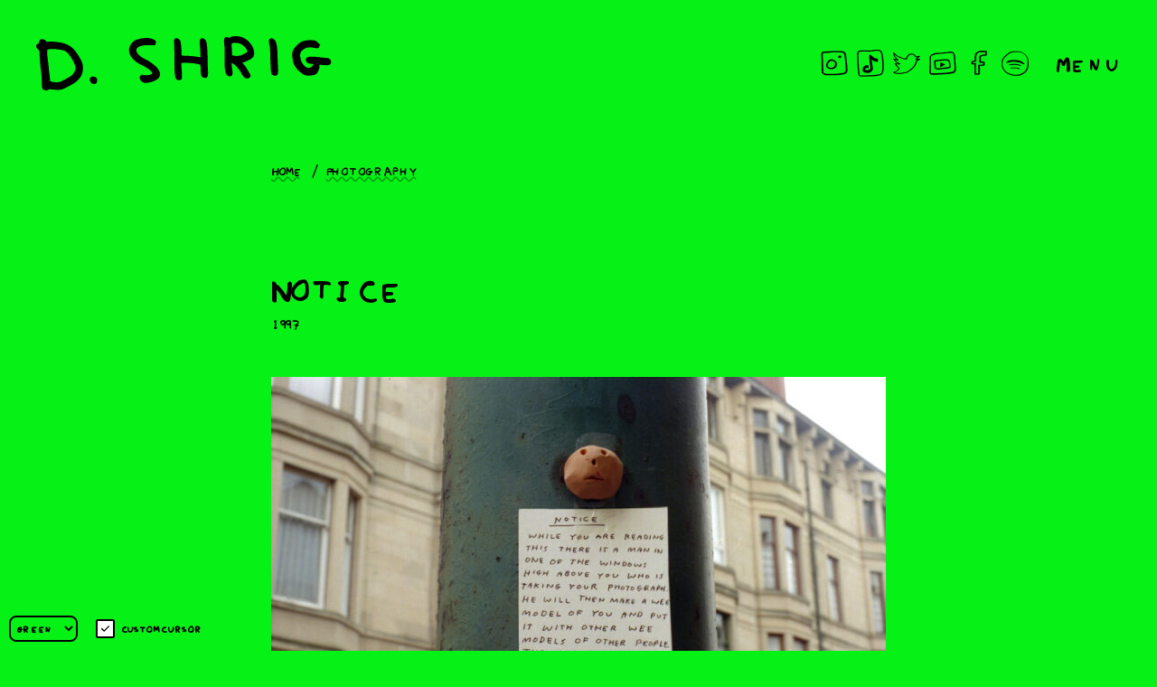

--- FILE ---
content_type: text/html; charset=UTF-8
request_url: https://davidshrigley.com/photography/notice
body_size: 7235
content:
<!DOCTYPE html>
<html lang="en-GB" dir="ltr">
	<head>
		<meta http-equiv="X-UA-Compatible" content="IE=edge"/>
		<meta charset="utf-8">
		<meta name="viewport" content="width=device-width, initial-scale=1.0, maximum-scale=5.0, viewport-fit=cover"/>
    <meta name="referrer" content="origin-when-cross-origin" />
    				
	<title>Notice - David Shrigley</title>
	<meta name="description" content="" />

	<meta property="fb:app_id" content="">
	<meta property="og:url" content="https://davidshrigley.com/photography/notice" />
	<meta property="og:type" content="website" />
	<meta property="og:title" content="Notice - David Shrigley" />
	<meta property="og:image" content="https://d3k792mnh7ruvm.cloudfront.net/sculpture/_1200x630_crop_center-center_none/ak4999_SHR_pleasedontkillus_large1.jpg" />
	<meta property="og:image:width" content="1200" />
	<meta property="og:image:height" content="630" />
	<meta property="og:description" content="" />
	<meta property="og:site_name" content="David Shrigley" />
	<meta property="og:locale" content="en_GB" />
	<meta property="og:locale:alternate" content="en_GB" />
	
	<meta name="twitter:card" content="summary_large_image" />
	<meta name="twitter:site" content="davidshrigley" />
	<meta name="twitter:url" content="https://davidshrigley.com/photography/notice" />
	<meta name="twitter:title" content="Notice - David Shrigley" />
	<meta name="twitter:description" content="" />
	<meta name="twitter:image" content="https://d3k792mnh7ruvm.cloudfront.net/sculpture/_1200x600_crop_center-center_none/ak4999_SHR_pleasedontkillus_large1.jpg" />

	
	<link rel="home" href="https://davidshrigley.com/" />
	<link rel="canonical" href="https://davidshrigley.com/photography/notice">
    <link rel="preconnect" href="https://fonts.googleapis.com">
    <link rel="preconnect" href="https://fonts.gstatic.com" crossorigin>
    <link href="https://fonts.googleapis.com/css2?family=Roboto+Mono:wght@400;700&display=swap" rel="stylesheet">
    <script src="https://unpkg.com/micromodal/dist/micromodal.min.js"></script>
		<link rel="preload" href="/dist/styles/main-aa7e1df0ee.css" as="style" onerror="this.onerror=null;this.href='/dist/styles/main.css';">
		<link href="/dist/styles/main-aa7e1df0ee.css" rel="stylesheet" onerror="this.onerror=null;this.href='/dist/styles/main.css';">
		<link href="/dist/lightbox2/css/lightbox.min.css" rel="stylesheet" />
    <link rel="icon" type="image/svg+xml" href="/favicon.svg">
    <link rel="icon" type="image/png" href="/favicon.png">
    <link type="text/plain" rel="author" href="/humans.txt" />

    
          <script defer data-domain="davidshrigley.com" src="https://plausible.jonnykates.com/js/script.js"></script>
    	</head>

	<body>
    
		


<header class="site-header shrig-hand">
  <div class="theming">
    <select id="themePicker">
      <option value="#06f216">Green</option>
      <option value="#ffbe0b">Gold</option>
      <option value="#fb5607">Orange</option>
      <option value="#ff006e">Pink</option>
    </select>
    <label class="theming__field theming__field--cursor form-control">
      <input id="customCursorCheckbox" type="checkbox" name="custom-cursor" />
      Custom cursor
    </label>
  </div>

  <div class="site-header__contents">
      <a href="/" class="site-logo">
    <svg viewBox="0 0 328 60" fill="none" xmlns="http://www.w3.org/2000/svg"><path fill-rule="evenodd" clip-rule="evenodd" d="M218.401.26c-1.381.21-2.541.594-3.152 1.047-.944.697-2.283.702-2.283.01 0-.712-2.99-.304-3.756.512-.846.9-.97 5.792-.24 9.459.233 1.168.271 4.735.121 11.229-.324 14.037.731 19.98 3.809 21.47 3.893 1.885 5.93-.944 4.74-6.589-.343-1.616-.623-4.038-.627-5.381l-.005-2.44 1.537.886c1.521.878 4.994 3.959 4.994 4.432 0 .133.299.511.66.838.63.564 3.072 4.04 3.072 4.369 0 .457 2.636 4.576 3.354 5.24 2.634 2.443 6.534 1.81 7.206-1.166.149-.671.142-1.24-.017-1.34-.154-.096-.28-.437-.28-.761s-.184-.7-.41-.838c-.226-.135-1.285-1.786-2.351-3.669-1.95-3.435-2.59-4.345-4.819-6.874-.663-.753-1.153-1.378-1.09-1.392l.663-.126c.979-.189 4.898-1.808 4.898-2.027 0-.117.595-.387 1.323-.602 1.364-.403 2.967-1.437 4.217-2.717.394-.406.828-.67.961-.588.133.084.259-.308.28-.868.021-.56.254-1.427.518-1.931.821-1.558-.29-6.594-2.118-9.62-4.908-8.11-12.491-11.888-21.205-10.563zM117.414 2.452c-1.325.217-3.214.64-4.199.938-.986.3-1.873.555-1.973.567-.828.102-3.618 2.045-4.758 3.314-7.665 8.526-2.396 19.267 12.558 25.602.765.324 2.473 1.395 5.598 3.51 2.001 1.353 3.975 3.352 4.175 4.232.418 1.828-4.641 3.12-9.351 2.388l-2.638-.41-1.119 1.122c-3.278 3.277 2.628 9.346 7.66 7.87.272-.08 1.126-.23 1.896-.332 2.286-.303 3.503-.704 6.997-2.311 8.365-3.849 6.532-11.985-4.359-19.332-3.235-2.183-3.161-2.14-7.107-4.161-10.947-5.606-12.939-12.622-4.166-14.67.387-.09 1.334-.315 2.104-.496.77-.185 4.056-.348 7.305-.364l5.904-.03.462-.934c.807-1.628.69-3.494-.259-4.17-3.735-2.657-8.313-3.382-14.73-2.333zm36.973.028c-1.295.679-1.561 1.904-1.255 5.787.152 1.918.277 8.526.277 14.684.005 22.198.476 24.927 4.451 25.802 1.103.24 2.745-.348 3.499-1.257.555-.668.662-5.22.226-9.617-.187-1.88-.355-4.54-.371-5.909l-.03-2.488 5.754.102c5.974.108 8.015.313 12.395 1.248 3.196.683 3.032.355 3.256 6.615.234 6.561.639 7.572 3.424 8.516 3.793 1.29 5.169-.973 4.649-7.639-.165-2.127-.326-7.294-.359-11.485-.093-12.458-.77-19.75-2.029-21.9-1.99-3.392-5.776-3.583-6.646-.336-.24.893-.231 1.642.056 5.442.609 8.047.882 13.087.716 13.25-.107.11-1.777-.09-3.708-.44-3.602-.658-5.806-.858-12.834-1.171-4.863-.215-4.518-.021-4.52-2.561 0-4.017-.684-11.67-1.218-13.65-.571-2.116-3.995-3.905-5.733-2.993zm106.162.017c-2.575.468-2.855 2.57-1.229 9.257.166.686.369 4.465.45 8.397.082 3.935.238 8.414.348 9.953.109 1.54.226 4.129.256 5.755.098 4.914.84 7.13 2.391 7.146.28.003.681.215.894.472.599.72 2.313.576 3.333-.283 1.472-1.238 1.719-2.931 1.355-9.22-.175-2.983-.392-8.714-.485-12.733-.278-11.961-1.432-16.459-4.668-18.152-.86-.45-1.635-.8-1.716-.777-.084.024-.502.105-.929.185zM5.021 3.523c-.709.27-2.148 2.895-1.85 3.375.308.497-.144 1.215-.879 1.4-3.26.818-2.99 4.658.478 6.79.63.387.861.767.84 1.399-.03.998.278 6.422.485 8.486.075.77.224 3.009.331 4.975.105 1.969.458 5.328.784 7.464.607 4 .959 8.983 1.075 15.24.077 4.022.546 6.22 1.328 6.22.28 0 .779.244 1.11.545.924.835 3.99.756 4.943-.128.723-.672.739-.672 4.924-.212 6.71.737 9.271.475 12.97-1.325 1.676-.814 3.117-1.584 3.203-1.71.089-.128.544-.327 1.013-.446.468-.116.851-.321.851-.454 0-.131.254-.306.564-.388.31-.081 1.955-.96 3.655-1.957 6.975-4.081 11.075-10.174 11.003-16.355-.044-3.828-.14-5.815-.27-5.687-.07.072-.437-.816-.81-1.97-.576-1.783-1.378-3.285-4.275-8.01-.21-.344-.455-.694-.544-.777-.089-.087-.43-.577-.753-1.09-4.46-7.037-11.164-11.124-19.922-12.145a56.322 56.322 0 01-2.487-.334c-.606-.114-3.398-.331-5.91-.464-.684-.035-1.972.04-2.858.168-1.903.275-2.794.056-3.048-.746-.427-1.346-4.204-2.529-5.95-1.864zm294.12 1.297c-4.402.786-6.254 1.812-9.986 5.535-3.347 3.342-4.392 5.099-4.896 8.243-.426 2.67.586 9.85 1.689 11.963.226.434.411.915.413 1.071.005.735 2.764 4.514 4.551 6.233 4.914 4.728 8.381 6.433 11.786 5.798.844-.158 1.642-.224 1.77-.144.427.266 4.117-.54 5.333-1.164 1.602-.821 1.833-1.08 3.001-3.394 1.545-3.063 1.848-4.122 1.549-5.44-.357-1.583-.114-2.09.896-1.877 1.085.228 6.403.564 7.97.501 1.67-.065 3.576-.926 3.576-1.616 0-.299.126-.62.278-.714.781-.485-.171-4.22-1.076-4.22-.226 0-.604-.277-.842-.615-.48-.686-1.164-.819-5.666-1.108-1.709-.11-3.183-.247-3.279-.306-.093-.058-1.145-.189-2.335-.289a192.53 192.53 0 01-4.184-.41c-8.451-.948-12.155 1.066-9.781 5.315.887 1.586 2.153 2.13 5.944 2.545l1.915.21-.574 1.295c-1.038 2.341-4.894 3.552-7.317 2.3-2.893-1.498-6.426-6.895-6.487-9.91-.016-.83-.133-1.513-.261-1.513-.129-.002-.234-1.026-.234-2.279 0-2.871 1.58-5.052 4.964-6.855.604-.324 1.18-.714 1.281-.868.098-.156 1.077-.354 2.176-.44 1.098-.09 2.279-.22 2.622-.29.342-.072 1.742.072 3.111.322 4.409.8 5.034.858 5.26.492.119-.191.548-.347.954-.347.77 0 .891-.222 1.234-2.256.107-.641.329-1.166.492-1.166.548 0 .306-.62-.247-.632-.688-.012-1.668-.847-2.193-1.864-1.203-2.342-6.993-3.252-13.407-2.106zm-74.902 2.87c3.951.49 9.346 5.225 10.069 8.84.18.903-1.32 2.534-2.334 2.534-.203 0-.7.216-1.104.48-3.065 2.008-7.662 2.869-11.14 2.088l-2.409-.542-.021-3.424c-.012-1.882-.194-4.73-.404-6.323-.522-3.977.525-4.497 7.343-3.653zM23.255 14.51c.427.072 1.476.222 2.332.336 6.972.921 8.675 2.027 12.831 8.341 4.44 6.736 5.902 10.963 4.943 14.266-.453 1.56-3.284 5.861-3.867 5.875-.124.005-.742.46-1.374 1.013-.635.552-2.944 1.915-5.132 3.025-2.188 1.113-4.047 2.095-4.133 2.183-2.109 2.16-13.412 1.703-13.629-.55-.065-.674.037-1.013.31-1.015.336-.005.336-.051.003-.264-.266-.17-.446-1.2-.525-3.032-.068-1.527-.191-2.983-.275-3.237-.157-.465-.518-3.578-.649-5.591a47.9 47.9 0 00-.315-2.8 56.57 56.57 0 01-.343-3.111c-.053-.77-.268-2.02-.478-2.78-.298-1.083-.298-1.41-.005-1.507.255-.086.278-.247.073-.495-.693-.835-1.094-9.89-.457-10.267 1.15-.681 7.54-.915 10.69-.39zm37.542 30.757c-1.582 1.371-1.843 3.87-.528 5.059.339.305.616.735.616.95 0 1.448 3.933 2.253 5.512 1.128 1.14-.811 1.759-4.36.98-5.607-1.2-1.922-5.085-2.825-6.58-1.53z" fill="currentColor"/></svg>
    <span class="visually-hidden">D. Shrig</span>
  </a>

    <div class="site-header__ctas">
      <ul class="site-header__social">
        <li>
          <a href="https://www.instagram.com/DavidShrigley/" target="_blank" rel="noreferrer noopener">
            <img src="/dist/images/icons/instagram.png" alt="Instagram" />
            <span class="visually-hidden">Instagram</span>
          </a>
        </li>
        <li>
          <a href="https://www.tiktok.com/@d.shrig?lang=en" target="_blank" rel="noreferrer noopener">
            <img src="/dist/images/icons/tiktok.png" alt="TikTok" />
            <span class="visually-hidden">TikTok</span>
          </a>
        </li>
        <li>
          <a href="https://twitter.com/davidshrigley" target="_blank" rel="noreferrer noopener">
            <img src="/dist/images/icons/twitter.png" alt="Twitter" />
            <span class="visually-hidden">Twitter</span>
          </a>
        </li>
        <li>
          <a href="https://www.youtube.com/user/Shrigleyfilms" target="_blank" rel="noreferrer noopener">
            <img src="/dist/images/icons/youtube.png" alt="YouTube" />
            <span class="visually-hidden">YouTube</span>
          </a>
        </li>
        <li>
          <a href="https://www.facebook.com/profile.php?id=100082030697663" target="_blank" rel="noreferrer noopener">
            <img src="/dist/images/icons/facebook.png" alt="Facebook" />
            <span class="visually-hidden">Facebook</span>
          </a>
        </li>
        <li>
          <a href="https://open.spotify.com/artist/5mSHDrwbyAhkLI60hegpNq" target="_blank" rel="noreferrer noopener">
            <img src="/dist/images/icons/spotify.png" alt="Spotify" />
            <span class="visually-hidden">Spotify</span>
          </a>
        </li>
      </ul>
      <button class="nav-button" id="navButton" aria-haspopup="true" aria-controls="mainNav">
        Menu
      </button>
    </div>
  </div>
  <nav class="main-nav" aria-labelledby="navButton" id="mainNav">
    <div class="main-nav__header">
        <a href="/" class="site-logo">
    <svg viewBox="0 0 328 60" fill="none" xmlns="http://www.w3.org/2000/svg"><path fill-rule="evenodd" clip-rule="evenodd" d="M218.401.26c-1.381.21-2.541.594-3.152 1.047-.944.697-2.283.702-2.283.01 0-.712-2.99-.304-3.756.512-.846.9-.97 5.792-.24 9.459.233 1.168.271 4.735.121 11.229-.324 14.037.731 19.98 3.809 21.47 3.893 1.885 5.93-.944 4.74-6.589-.343-1.616-.623-4.038-.627-5.381l-.005-2.44 1.537.886c1.521.878 4.994 3.959 4.994 4.432 0 .133.299.511.66.838.63.564 3.072 4.04 3.072 4.369 0 .457 2.636 4.576 3.354 5.24 2.634 2.443 6.534 1.81 7.206-1.166.149-.671.142-1.24-.017-1.34-.154-.096-.28-.437-.28-.761s-.184-.7-.41-.838c-.226-.135-1.285-1.786-2.351-3.669-1.95-3.435-2.59-4.345-4.819-6.874-.663-.753-1.153-1.378-1.09-1.392l.663-.126c.979-.189 4.898-1.808 4.898-2.027 0-.117.595-.387 1.323-.602 1.364-.403 2.967-1.437 4.217-2.717.394-.406.828-.67.961-.588.133.084.259-.308.28-.868.021-.56.254-1.427.518-1.931.821-1.558-.29-6.594-2.118-9.62-4.908-8.11-12.491-11.888-21.205-10.563zM117.414 2.452c-1.325.217-3.214.64-4.199.938-.986.3-1.873.555-1.973.567-.828.102-3.618 2.045-4.758 3.314-7.665 8.526-2.396 19.267 12.558 25.602.765.324 2.473 1.395 5.598 3.51 2.001 1.353 3.975 3.352 4.175 4.232.418 1.828-4.641 3.12-9.351 2.388l-2.638-.41-1.119 1.122c-3.278 3.277 2.628 9.346 7.66 7.87.272-.08 1.126-.23 1.896-.332 2.286-.303 3.503-.704 6.997-2.311 8.365-3.849 6.532-11.985-4.359-19.332-3.235-2.183-3.161-2.14-7.107-4.161-10.947-5.606-12.939-12.622-4.166-14.67.387-.09 1.334-.315 2.104-.496.77-.185 4.056-.348 7.305-.364l5.904-.03.462-.934c.807-1.628.69-3.494-.259-4.17-3.735-2.657-8.313-3.382-14.73-2.333zm36.973.028c-1.295.679-1.561 1.904-1.255 5.787.152 1.918.277 8.526.277 14.684.005 22.198.476 24.927 4.451 25.802 1.103.24 2.745-.348 3.499-1.257.555-.668.662-5.22.226-9.617-.187-1.88-.355-4.54-.371-5.909l-.03-2.488 5.754.102c5.974.108 8.015.313 12.395 1.248 3.196.683 3.032.355 3.256 6.615.234 6.561.639 7.572 3.424 8.516 3.793 1.29 5.169-.973 4.649-7.639-.165-2.127-.326-7.294-.359-11.485-.093-12.458-.77-19.75-2.029-21.9-1.99-3.392-5.776-3.583-6.646-.336-.24.893-.231 1.642.056 5.442.609 8.047.882 13.087.716 13.25-.107.11-1.777-.09-3.708-.44-3.602-.658-5.806-.858-12.834-1.171-4.863-.215-4.518-.021-4.52-2.561 0-4.017-.684-11.67-1.218-13.65-.571-2.116-3.995-3.905-5.733-2.993zm106.162.017c-2.575.468-2.855 2.57-1.229 9.257.166.686.369 4.465.45 8.397.082 3.935.238 8.414.348 9.953.109 1.54.226 4.129.256 5.755.098 4.914.84 7.13 2.391 7.146.28.003.681.215.894.472.599.72 2.313.576 3.333-.283 1.472-1.238 1.719-2.931 1.355-9.22-.175-2.983-.392-8.714-.485-12.733-.278-11.961-1.432-16.459-4.668-18.152-.86-.45-1.635-.8-1.716-.777-.084.024-.502.105-.929.185zM5.021 3.523c-.709.27-2.148 2.895-1.85 3.375.308.497-.144 1.215-.879 1.4-3.26.818-2.99 4.658.478 6.79.63.387.861.767.84 1.399-.03.998.278 6.422.485 8.486.075.77.224 3.009.331 4.975.105 1.969.458 5.328.784 7.464.607 4 .959 8.983 1.075 15.24.077 4.022.546 6.22 1.328 6.22.28 0 .779.244 1.11.545.924.835 3.99.756 4.943-.128.723-.672.739-.672 4.924-.212 6.71.737 9.271.475 12.97-1.325 1.676-.814 3.117-1.584 3.203-1.71.089-.128.544-.327 1.013-.446.468-.116.851-.321.851-.454 0-.131.254-.306.564-.388.31-.081 1.955-.96 3.655-1.957 6.975-4.081 11.075-10.174 11.003-16.355-.044-3.828-.14-5.815-.27-5.687-.07.072-.437-.816-.81-1.97-.576-1.783-1.378-3.285-4.275-8.01-.21-.344-.455-.694-.544-.777-.089-.087-.43-.577-.753-1.09-4.46-7.037-11.164-11.124-19.922-12.145a56.322 56.322 0 01-2.487-.334c-.606-.114-3.398-.331-5.91-.464-.684-.035-1.972.04-2.858.168-1.903.275-2.794.056-3.048-.746-.427-1.346-4.204-2.529-5.95-1.864zm294.12 1.297c-4.402.786-6.254 1.812-9.986 5.535-3.347 3.342-4.392 5.099-4.896 8.243-.426 2.67.586 9.85 1.689 11.963.226.434.411.915.413 1.071.005.735 2.764 4.514 4.551 6.233 4.914 4.728 8.381 6.433 11.786 5.798.844-.158 1.642-.224 1.77-.144.427.266 4.117-.54 5.333-1.164 1.602-.821 1.833-1.08 3.001-3.394 1.545-3.063 1.848-4.122 1.549-5.44-.357-1.583-.114-2.09.896-1.877 1.085.228 6.403.564 7.97.501 1.67-.065 3.576-.926 3.576-1.616 0-.299.126-.62.278-.714.781-.485-.171-4.22-1.076-4.22-.226 0-.604-.277-.842-.615-.48-.686-1.164-.819-5.666-1.108-1.709-.11-3.183-.247-3.279-.306-.093-.058-1.145-.189-2.335-.289a192.53 192.53 0 01-4.184-.41c-8.451-.948-12.155 1.066-9.781 5.315.887 1.586 2.153 2.13 5.944 2.545l1.915.21-.574 1.295c-1.038 2.341-4.894 3.552-7.317 2.3-2.893-1.498-6.426-6.895-6.487-9.91-.016-.83-.133-1.513-.261-1.513-.129-.002-.234-1.026-.234-2.279 0-2.871 1.58-5.052 4.964-6.855.604-.324 1.18-.714 1.281-.868.098-.156 1.077-.354 2.176-.44 1.098-.09 2.279-.22 2.622-.29.342-.072 1.742.072 3.111.322 4.409.8 5.034.858 5.26.492.119-.191.548-.347.954-.347.77 0 .891-.222 1.234-2.256.107-.641.329-1.166.492-1.166.548 0 .306-.62-.247-.632-.688-.012-1.668-.847-2.193-1.864-1.203-2.342-6.993-3.252-13.407-2.106zm-74.902 2.87c3.951.49 9.346 5.225 10.069 8.84.18.903-1.32 2.534-2.334 2.534-.203 0-.7.216-1.104.48-3.065 2.008-7.662 2.869-11.14 2.088l-2.409-.542-.021-3.424c-.012-1.882-.194-4.73-.404-6.323-.522-3.977.525-4.497 7.343-3.653zM23.255 14.51c.427.072 1.476.222 2.332.336 6.972.921 8.675 2.027 12.831 8.341 4.44 6.736 5.902 10.963 4.943 14.266-.453 1.56-3.284 5.861-3.867 5.875-.124.005-.742.46-1.374 1.013-.635.552-2.944 1.915-5.132 3.025-2.188 1.113-4.047 2.095-4.133 2.183-2.109 2.16-13.412 1.703-13.629-.55-.065-.674.037-1.013.31-1.015.336-.005.336-.051.003-.264-.266-.17-.446-1.2-.525-3.032-.068-1.527-.191-2.983-.275-3.237-.157-.465-.518-3.578-.649-5.591a47.9 47.9 0 00-.315-2.8 56.57 56.57 0 01-.343-3.111c-.053-.77-.268-2.02-.478-2.78-.298-1.083-.298-1.41-.005-1.507.255-.086.278-.247.073-.495-.693-.835-1.094-9.89-.457-10.267 1.15-.681 7.54-.915 10.69-.39zm37.542 30.757c-1.582 1.371-1.843 3.87-.528 5.059.339.305.616.735.616.95 0 1.448 3.933 2.253 5.512 1.128 1.14-.811 1.759-4.36.98-5.607-1.2-1.922-5.085-2.825-6.58-1.53z" fill="currentColor"/></svg>
    <span class="visually-hidden">D. Shrig</span>
  </a>

      <ul class="main-nav__actions">
        <li><a href="/search"><svg class="search-icon" aria-hidden="true" viewBox="0 0 20 20"><path d="M13 10.9c1.6 1.6 3.4 3.2 5 4.8.5.5 1 1.1 1.3 1.7.3.5-.2 1-.5 1.3-.3.3-1.4.2-1.7-.1-.2-.2-.6-.3-.9-.5-.2-.1-.3-.3-.5-.5-1.7-1.6-3.3-3.3-5-4.9-.1-.1-.5-.1-.7 0-1.3.3-2.6.9-3.9.9-2.8.1-5.6-2.3-5.7-5.1C.4 7 1 5.6 1.9 4.2c.2-.4.6-.6 1-.9.8-.6 1.5-1.3 2.4-1.9.9-.6 1.5-.4 2.4-.1.2.1.6 0 .9-.1 1.3-.4 2.5-.6 3.7.1 1.1.6 2 1.5 2.6 2.5.4.8.4 1.6.3 2.5-.1 1-.5 1.9-1 2.7-.4.7-.7 1.2-1.2 1.9zM4.1 6.2c-.3.1-.8.1-.8.2-.2.7-.4 1.5-.4 2.2 0 1.2.9 1.9 1.8 2.3.7.3 1.6.1 2.3.1 2.1-.2 3.6-1.5 4.9-3.1.9-1.2.2-3.6-1.1-4.2-.2-.1-.5-.1-.8 0-.6.1-1.2.3-1.9.3-1.8 0-3 .9-4 2.2z" fill="currentColor"/></svg> Search</a></li>
        <li><a id="closeNav">Close menu</a></li>
      </ul>
    </div>

    <div class="main-nav__body container--md">
      <ul class="main-nav__menu main-nav__menu--work" role="menu">
          <li role="none" class="main-nav__label">Work</li>

          <li role="none" class="main-nav__item--colour-works"><a role="menuitem" href="/colour-works">Colour works</a></li>

          <li role="none" class="main-nav__item--b-w-drawings"><a role="menuitem" href="/b-w-drawings">B/W Drawings</a></li>

          <li role="none" class="main-nav__item--printmaking"><a role="menuitem" href="/printmaking">Printmaking</a></li>

          <li role="none" class="main-nav__item--sculpture"><a role="menuitem" href="/sculpture">Sculpture</a></li>

          <li role="none" class="main-nav__item--books"><a role="menuitem" href="/books">Books</a></li>

          <li role="none" class="main-nav__item--animation"><a role="menuitem" href="/animation">Animation</a></li>

          <li role="none" class="main-nav__item--photography"><a role="menuitem" href="/photography">Photography</a></li>

          <li role="none" class="main-nav__item--music"><a role="menuitem" href="/music">Music</a></li>

          <li role="none" class="main-nav__item--political-cartoons"><a role="menuitem" href="/political-cartoons">Political cartoons</a></li>

      </ul>

      <ul class="main-nav__menu main-nav__menu--other-stuff" role="menu">
          <li role="none" class="main-nav__label">Other stuff</li>

          <li role="none" class="main-nav__item--tattoos"><a role="menuitem" href="/tattoos">Tattoos</a></li>

          <li role="none" class="main-nav__item--football"><a role="menuitem" href="/football">Football</a></li>

          <li role="none" class="main-nav__item--charity-stuff"><a role="menuitem" href="/charity-stuff">Charity stuff</a></li>

      </ul>

      <ul class="main-nav__menu main-nav__menu--nav-items" role="menu">
          <li role="none" class="main-nav__item--info"><a role="menuitem" href="/info">Info</a></li>

          <li role="none" class="main-nav__item--contact"><a role="menuitem" href="/contact">Contact</a></li>

          <li role="none" class="main-nav__item--pulped-fiction"><a role="menuitem" href="https://pulpedfiction.davidshrigley.com">Pulped Fiction</a></li>

          <li role="none" class="main-nav__item--shop"><a role="menuitem" href="/shop">Shop</a></li>

      </ul>
    </div>
  </nav>
</header>

    		<main>
        <div class="container container--sm grid">
    

<nav aria-label="Breadcrumb" class="breadcrumb col-12">
  <ol>
      <li>
    <a href="/">Home</a>
  </li>

            <li>
    <a href="/photography">Photography</a>
  </li>

      </ol>
</nav>

          
<nav class="stepper col-12" aria-label="Previous or Next">
  <ul>
          </ul>
</nav>
    
          <div class="work-entry__content col-12  work-entry__content--no-description">
	<h1 class="page-title">Notice</h1>

  <span class="subtitle">
                          1997
      </span>

	

	</div>
    
    <figure class="work-item__lead-image col-12 ">
              
        <a href="https://d3k792mnh7ruvm.cloudfront.net/photography/notice-1.jpg" data-lightbox="notice">
          <img
            srcset="
              https://d3k792mnh7ruvm.cloudfront.net/photography/_680xAUTO_crop_center-center_none/notice-1.jpg?v=1648638780,
              https://d3k792mnh7ruvm.cloudfront.net/photography/_1360xAUTO_crop_center-center_none/notice-1.jpg?v=1648638780 2x"
            src="https://d3k792mnh7ruvm.cloudfront.net/photography/_680xAUTO_crop_center-center_none/notice-1.jpg?v=1648638780"
            alt="" />
        </a>
          </figure>

    
          <div class="work-item__gallery col-12 grid grid--align-centre">
              </div>
      </div>
		</main>

		<footer class="site-footer container">
  &copy; David Shrigley 2026
</footer>

    <div id="dynamic-block-1504219199" class="dynamic-block" data-site="1" data-template="YThlYTU4ZWFkYThlMDNiNmMxNTM3OTkwZGMzMWMwYjA3MGQyZDc3NGNjODkwNjQ1MmNlZmVhNjhhNzdiYTg0NGNvbXBvbmVudHMvX3RoZW1lLXBpY2tlcg==" data-args="eJy9kE1qwzAQha8SdIKoaY0zWqYx2RQKWRWymVhTW0U/RiMHTMndO3LTK3Q5T++9b0YILXwzvICiWPKiDMKuCroFxZRv9jym2dvTYjMWUuYK2jA8gyrLJCPD0xZUn/GzXMhTkBK+HH+b5A2Us8o4aHatuTPsQd0wO7x64krS/4UWtt4/OCfkV+I+u6m4FKtlK34tAXZx8HRIfg6x4lZdGFbwXcoBS21uQH2dN93mow5a1uFC00T5GOtd9m/PGnQBB+ocebt6m4fyPqaShozTuK6q5Qf6mUsKb+jiwSNzlSWvzP0HjfWHbA==" data-ignore-missing="false"></div>
    <div class="cursor"></div>
    <div class="cursor2"></div>

        <script type="text/javascript">
      window.csrfTokenName = "CRAFT_CSRF_TOKEN";
      window.csrfTokenValue = "GAfSgDqzIJk_n4oszCB0cpG9NnlrcADg6H8ZD5ngWo1iSfpxUskRuEsxqMYPxEbxTubGAfl1K0f1_mRKDTtLo6wRUUrelgXeMiq9ATOlXIs\u003D";
    </script>

        <script src="/dist/js/vendor/jquery/jquery-3.6.0.min.js"></script>
    <script src="https://cdnjs.cloudflare.com/ajax/libs/gsap/3.10.2/gsap.min.js"></script>
    <script src="https://unpkg.com/@popperjs/core@2"></script>
    <script src="https://unpkg.com/tippy.js@6"></script>
    <script src="/dist/js/main-59fa7ca472.js" onerror="loadFallbackScript('/dist/js/main.js')"></script>
    <script src="/dist/lightbox2/js/lightbox.min.js"></script>
	<script>window.SERVD_CSRF_TOKEN_NAME = "CRAFT_CSRF_TOKEN";
                function injectCSRF() {
                    var inputs = document.getElementsByName(window.SERVD_CSRF_TOKEN_NAME);
                    var len = inputs.length;
                    if (len > 0) {
                        var xhr = new XMLHttpRequest();
                        xhr.onload = function () {
                            if (xhr.status >= 200 && xhr.status <= 299) {
                                var tokenInfo = JSON.parse(this.responseText);
                                window.csrfTokenValue = tokenInfo.token;
                                window.csrfTokenName = tokenInfo.name;
                                for (var i=0; i<len; i++) {
                                    inputs[i].setAttribute("value", tokenInfo.token);
                                }
                                window.dispatchEvent( new CustomEvent("servd.csrfloaded", {detail: {token: tokenInfo.token}}) );
                            } else {
                                window.dispatchEvent( new CustomEvent("servd.csrffailed") );
                            }

                        };
                        xhr.open("GET", "https://davidshrigley.com/index.php/actions/servd-asset-storage/csrf-token/get-token");
                        xhr.send();
                    }
                }
                setTimeout(function(){
                    if (!window.SERVD_MANUAL_CSRF_LOAD) {
                        injectCSRF();
                    }
                }, 50);
function insertBlocks(blocks)
                {
                    var allChildrenOnPage = [];
                    for(var i = 0; i < blocks.length; i++){
                        var rBlock = blocks[i];
                        var dBlock = document.getElementById(rBlock.id);
                        var placeholder = document.createElement("div");
                        placeholder.insertAdjacentHTML("afterbegin", rBlock.html);
                        var allChildren = [];
                        for (var j = 0; j < placeholder.childNodes.length; j++) {
                            allChildren.push(placeholder.childNodes[j]);
                            allChildrenOnPage.push(placeholder.childNodes[j]);
                        }
                        for(var node of allChildren){
                            dBlock.parentNode.insertBefore(node, dBlock);
                        }
                        dBlock.parentNode.removeChild(dBlock);
                    }

                    return allChildrenOnPage;
                }
                function pullDynamic() {
                    var injectedContent = document.getElementById("SERVD_DYNAMIC_BLOCKS");
                    if(injectedContent){
                        var parsedContent = JSON.parse(injectedContent.innerHTML);
                        let insertedBlocks = insertBlocks(parsedContent.blocks);
                        window.dispatchEvent( new CustomEvent("servd.dynamicloaded", {detail: {blocks: insertedBlocks}}) );
                        return;
                    }

                    var dynamicBlocks = document.getElementsByClassName("dynamic-block");
                    var len = dynamicBlocks.length;
                    var allBlocks = [];
                    for (var i=0; i<len; i++) {
                        var block = dynamicBlocks[i];
                        var blockId = block.id;
                        var template = block.getAttribute("data-template");
                        var args = block.getAttribute("data-args");
                        var siteId = block.getAttribute("data-site");
                        allBlocks.push({
                            id: blockId,
                            template: template,
                            args: args,
                            siteId: siteId
                        });
                    }

                    if(allBlocks.length > 0){
                        var xhr = new XMLHttpRequest();
                        xhr.onload = function () {
                            if (xhr.status >= 200 && xhr.status <= 299) {
                                var responseContent = JSON.parse(xhr.response);
                                let insertedBlocks = insertBlocks(responseContent.blocks);
                                window.dispatchEvent( new CustomEvent("servd.dynamicloaded", {detail: {blocks: insertedBlocks}}) );
                            }
                        }
                        xhr.open("POST", "https://davidshrigley.com/index.php/actions/servd-asset-storage/dynamic-content/get-content", );
                        xhr.setRequestHeader("Content-Type", "application/json;charset=UTF-8");
                        xhr.send(JSON.stringify(allBlocks));
                    } else {
                        window.dispatchEvent( new CustomEvent("servd.dynamicloaded", {detail: {blocks: []}}) );
                    }
                }

                setTimeout(function(){
                    if (!window.SERVD_MANUAL_DYNAMIC_LOAD) {
                        pullDynamic();
                    }
                }, 50);</script></body>
</html>
